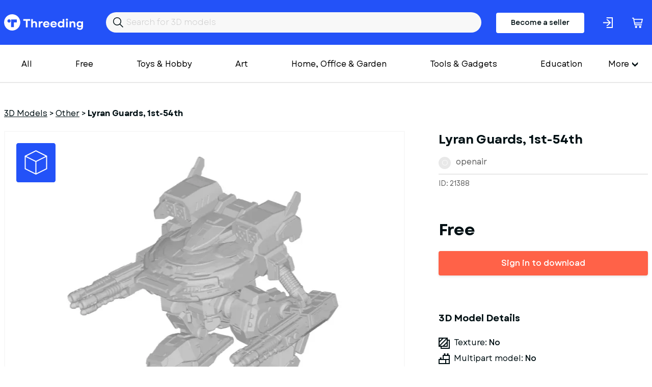

--- FILE ---
content_type: text/html; charset=utf-8
request_url: https://www.threeding.com/3d-model/21388-lyran-guards-1st-54th
body_size: 6562
content:
<!doctype html>
<html lang="en" class="theme_threeding">
<head>
    <meta charset="utf-8">
    <meta name="viewport" content="width=device-width, initial-scale=1, maximum-scale=1.0, user-scalable=no">
    <link href="/assets/common.css?f45c1a87" rel="stylesheet" type="text/css">
    
    

<title>Lyran Guards, 1st-54th  3D Printing Model - Threeding</title><link rel="canonical" href="https://www.threeding.com/3d-model/21388-lyran-guards-1st-54th"/><meta property="og:title" content="Lyran Guards, 1st-54th  3D Printing Model - Threeding" /><meta property="og:url" content="https://www.threeding.com/3d-model/21388-lyran-guards-1st-54th" /><script type="application/ld+json">{
    "@context": "https:\/\/schema.org\/",
    "@type": "Product",
    "name": "Lyran Guards, 1st-54th",
    "image": "https:\/\/cdn.threeding.com\/pi\/h7Gy\/4j2YTDez8Vc687Cdpjh7Gy-5YJ4.webp",
    "description": "Hello my friend! Please visit my new website https:\/\/kompaswork.ru read my articles and publications.\nWelcome to my YouTube channel https:\/\/www.youtube.com\/@kompaswork\/videos like and comment. I wish you health, happiness and good luck. Thanks!",
    "brand": {
        "@type": "Brand",
        "name": "Threeding"
    },
    "sku": "THR21388",
    "offers": {
        "@type": "Offer",
        "url": "https:\/\/www.threeding.com\/3d-model\/21388-lyran-guards-1st-54th",
        "priceCurrency": "USD",
        "price": "0.00",
        "priceValidUntil": "2032-08-10",
        "availability": "https:\/\/schema.org\/InStock",
        "itemCondition": "https:\/\/schema.org\/NewCondition"
    }
}</script><meta name="csrf-token" content="PGQ2VI7rMtODUAOZpKVPWQ1w4A7QDnfIBTlBuI72tSRajzV53JUgLgtpkOxga5uSRlEtHB36wsh5Vh1bEg33raAGNtkHNQYrNc6redr42pmKu7CC9P1o93GNQehH6mRa">
    <link rel="icon" type="image/x-icon" href="/favicon.ico">

    <!-- Google tag (gtag.js) -->
    <script async src="https://www.googletagmanager.com/gtag/js?id=G-775SS4K18B"></script>
    <script>
		window.dataLayer = window.dataLayer || [];

		function gtag() {
			dataLayer.push(arguments);
		}

		gtag('js', new Date());
		gtag('config', 'G-775SS4K18B', {'anonymize_ip': true});
    </script>

    </head>
<body>

<header>

    <div class="container">
        <div class="inner">
            <a href="/" id="logo">Threeding</a>
            <form id="header-search" method="get" action="/category/all">
                <input id="header-search-input" name="keyword" value="" placeholder="Search for 3D models">
            </form>

                            <a href="/become-seller" class="button-become-seller login-pop">Become a seller</a>
                        
                <div class="login-header login-popup" rel="uxt-header__login-trigger-icon"></div>

            
            <a href="/cart">
                <div class="basket">
                    <div class="icon"></div>
                                            <span id="shopping-cart-count-indicator" class="shopping-cart-count empty"
                              rel="uxt-header__shopping-cart-count">0</span>
                                    </div>
            </a>


        </div>
    </div>


</header>


<div class="main-menu-wrapper">
    <div class="container">


        <nav id="main-menu" itemscope="itemscope" itemtype="https://schema.org/SiteNavigationElement">

            <ul class='visible-links'>
                <li><a href="/category/all">All</a></li>
                <li><a href="/category/free">Free</a>
                </li>

                
                    <li><a href="/category/toys-hobby">Toys &amp; Hobby</a></li>
                
                    <li><a href="/category/art">Art</a></li>
                
                    <li><a href="/category/home-office-garden">Home, Office &amp; Garden</a></li>
                
                    <li><a href="/category/tools-gadgets">Tools &amp; Gadgets</a></li>
                
                    <li><a href="/category/education">Education</a></li>
                
                    <li><a href="/category/fashion">Fashion</a></li>
                
                    <li><a href="/category/historical">Historical</a></li>
                
                    <li><a href="/category/other">Other</a></li>
                
                    <li><a href="/category/adult">Adult</a></li>
                            </ul>
            <div class="wrapper-more">
                <div class="hamburger">More</div>
                <ul class='hidden-links hidden'>
                    
                        
                    
                                                    <li><a href="/category/art">Art</a></li>
                        
                    
                                                    <li><a href="/category/home-office-garden">Home, Office &amp; Garden</a></li>
                        
                    
                                                    <li><a href="/category/tools-gadgets">Tools &amp; Gadgets</a></li>
                        
                    
                                                    <li><a href="/category/education">Education</a></li>
                        
                    
                                                    <li><a href="/category/fashion">Fashion</a></li>
                        
                    
                                                    <li><a href="/category/historical">Historical</a></li>
                        
                    
                                                    <li><a href="/category/other">Other</a></li>
                        
                    
                                                    <li><a href="/category/adult">Adult</a></li>
                        
                                    </ul>
            </div>

            <div class="mobile-main-menu">
                <div class="mobile-menu-header">
                    <div class="mobile-menu-bar-wrapper">
                        <div class="mobile-menu-bar"></div>
                        <div class="mobile-menu-bar"></div>
                        <div class="mobile-menu-bar"></div>
                    </div>
                    <div class="mobile-menu-close"></div>
                    Categories
                </div>
                <ul class="mobile-menu-items">
                    <li><a href="/category/all">All</a></li>
                                            <li><a href="/category/toys-hobby">Toys &amp; Hobby</a></li>
                                            <li><a href="/category/art">Art</a></li>
                                            <li><a href="/category/home-office-garden">Home, Office &amp; Garden</a></li>
                                            <li><a href="/category/tools-gadgets">Tools &amp; Gadgets</a></li>
                                            <li><a href="/category/education">Education</a></li>
                                            <li><a href="/category/fashion">Fashion</a></li>
                                            <li><a href="/category/historical">Historical</a></li>
                                            <li><a href="/category/other">Other</a></li>
                                            <li><a href="/category/adult">Adult</a></li>
                                    </ul>
            </div>
        </nav>


    </div>
</div>
<div id="wrapper-website">


    
    <section class="model-single">
        <div class="container">
            <ol class="breadcrumb" itemscope="" itemtype="https://schema.org/BreadcrumbList">
                <li itemprop="itemListElement" itemscope="" itemtype="https://schema.org/ListItem"
                    class="breadcrumb-item">
                    <a itemprop="item" href="https://www.threeding.com"><span itemprop="name">3D Models</span></a> >
                    <meta itemprop="position" content="1">
                </li>
                <li itemprop="itemListElement" itemscope="" itemtype="https://schema.org/ListItem"
                    class="breadcrumb-item">
                    <a itemprop="item" href="/category/other"><span
                                itemprop="name">Other</span></a> >
                    <meta itemprop="position" content="2">
                </li>
                <li class="breadcrumb-item active" itemprop="itemListElement" itemscope=""
                    itemtype="https://schema.org/ListItem">
                    <span itemprop="name" >Lyran Guards, 1st-54th</span>
                    <meta itemprop="position" content="3">
                </li>
            </ol>

            <div class="columns">

                <div class="col-xxl-8 col-xl-8">
                    <div id="model-single-inner">

                        <div class="model-single-gallery-wrapper ">

                            <div class="threed-view-button">3d model viewer</div>
                                                            <script>
									var __thr3dv = ["https:\/\/cdn.threeding.com\/3dviewer\/wBvx\/4j2YSlGoh2M1L16dcvwBvx\/1-1XGb6k.3dvx"]
                                </script>
                                <div id="threeding-3d-viewer"></div>
                            

                            <div class="model-gallery">
                                                                    <div>
                                        <div class="frame">
                                            <span class="helper">
                                            <img src="https://cdn.threeding.com/pi/h7Gy/4j2YTDez8Vc687Cdpjh7Gy-4NH7.webp"
                                                 alt="Lyran&#x20;Guards,&#x20;1st-54th - Model preview 1">
                                            </span>
                                        </div>
                                    </div>
                                                            </div>

                        </div>
                        <div class="model-gallery-navigation ">
                                                            <div><span><img src="https://cdn.threeding.com/pi/h7Gy/4j2YTDez8Vc687Cdpjh7Gy-e12t.webp"
                                          alt="Lyran&#x20;Guards,&#x20;1st-54th - Model thumbnail 1"></span>
                                </div>
                                                    </div>


                    </div>

                </div>
                <div class="col-xxl-4 col-xl-4">
                    <h1 >Lyran Guards, 1st-54th</h1>
                    <div id="seller-details">
                        <div id="avatar-container">
                            <div id="avatar-letter">o</div>
                        </div>
                        <a href="/designer/openair">openair</a>
                    </div>

                    <div id="general-info">
                        <div>
                            ID: 21388
                        </div>
                        <div>

                        </div>

                    </div>
                                                                        <div id="model-price">Free</div>
                                                            <div style="margin-bottom:62px;">
                                    <button class="btn btn-orange btn-fw login-popup">Sign in to download</button>
                                </div>
                                                                        
                    <div class="model-single-details">
                        <h2>3D Model Details</h2>
                        <ul>
                            <li>
                                <div id="texture">
                                    <div class="icon"></div>
                                    Texture: <b>No</b></div>
                            </li>
                            <li>
                                <div id="multipart-model">
                                    <div class="icon"></div>
                                    Multipart model: <b>No</b></div>
                            </li>
                            <li>
                                <div id="file-format">
                                    <div class="icon"></div>
                                    File format: <b>stl</b></div>
                            </li>
                            <li>
                                <div id="file-size">
                                    <div class="icon"></div>
                                    File size: <b> 4.19 MB</b></div>
                            </li>
                            <li>
                                <div id="upload-date">
                                    <div class="icon"></div>
                                    Upload date: <b>02/09/2024</b></div>
                            </li>
                            <li>
                                <div id="last-update">
                                    <div class="icon"></div>
                                    Last update: <b>02/09/2024</b></div>
                            </li>
                        </ul>
                    </div>


                </div>
                <div class="col-xxl-6 col-xs-12">
                    <div class="model-single-description">
                        <div class="model-single-description-title">Description</div>
                        <div >Hello my friend! Please visit my new website https://kompaswork.ru read my articles and publications.<br />
Welcome to my YouTube channel https://www.youtube.com/@kompaswork/videos like and comment. I wish you health, happiness and good luck. Thanks!</div>
                    </div>
                    <div class="model-single-tag">
                        <div class="model-single-tag-title">Tags</div>
                        <ul>
                                                                                                    <li >Lyran Guards</li>
                                
                                                    </ul>
                    </div>
                    <div class="report-this-design" data-model-id="21388">Report this design</div>
                </div>
                <div class="col-xxl-4 col-xxl-2-offset th-mt50-sm">
                                            
                        <script async src="https://pagead2.googlesyndication.com/pagead/js/adsbygoogle.js?client=ca-pub-7093383130684884"
        crossorigin="anonymous"></script>
<!-- Product inner page -->
<ins class="adsbygoogle"
     style="display:block"
     data-ad-client="ca-pub-7093383130684884"
     data-ad-slot="4635485984"
     data-ad-format="auto"
     data-full-width-responsive="true"></ins>
<script>
	(adsbygoogle = window.adsbygoogle || []).push({});
</script>                    
                </div>
            </div>

        </div>


    </section>
    <section class="model-seller-more">
        <div class="container">
            <div class="columns">
                <div class="col-xl-6 text-xl-left text-xs-left">
                    <h3>More models from <b>openair</b></h3>
                </div>
                <div class="col-xl-6 text-xl-right text-xs-left">
                    <a class="view-all" href="/designer/openair">See all &#8594;</a>
                </div>
            </div>
        </div>
    </section>

    <section class="models-listing th-mb102-lg">
        <div class="container">
            <div class="columns">
                                                    <div class="col-xxl-3 col-xl-3 col-md-4 col-xs-6">
                        <div class="item">
                            <a href="/3d-model/27695-ded-moroz">
                                <div class="preview">
                                                                            <div class="preview">
                                            <span class="bottom no-image-adult"></span>
                                        </div>
                                    
                                </div>
                            </a>
                            <a href="/3d-model/27695-ded-moroz"
                               class="title redacted">ded moroz</a>
                            openair
                            <p class="price"> $0.00 </p>
                        </div>
                    </div>
                                    <div class="col-xxl-3 col-xl-3 col-md-4 col-xs-6">
                        <div class="item">
                            <a href="/3d-model/27694-gnome">
                                <div class="preview">
                                                                            <img class="bottom" alt="" src="https://cdn.threeding.com/pi/zQpZ/4tJe2qCmmEbdeEDO6DzQpZ-Y6jM.webp"/>
                                                                                    <img class="top" alt="" src="https://cdn.threeding.com/pi/zQpZ/4tJe2qCmmEbdeEDO6DzQpZ-Y6jM.webp"/>
                                                                            
                                </div>
                            </a>
                            <a href="/3d-model/27694-gnome"
                               class="title ">Gnome</a>
                            openair
                            <p class="price"> $0.00 </p>
                        </div>
                    </div>
                                    <div class="col-xxl-3 col-xl-3 col-md-4 col-xs-6">
                        <div class="item">
                            <a href="/3d-model/27693-horse">
                                <div class="preview">
                                                                            <img class="bottom" alt="" src="https://cdn.threeding.com/pi/6A1E/4tJe1TVZnJyU5TlfX86A1E-12hVh.webp"/>
                                                                                    <img class="top" alt="" src="https://cdn.threeding.com/pi/6A1E/4tJe1TVZnJyU5TlfX86A1E-12hVh.webp"/>
                                                                            
                                </div>
                            </a>
                            <a href="/3d-model/27693-horse"
                               class="title ">Horse</a>
                            openair
                            <p class="price"> $0.00 </p>
                        </div>
                    </div>
                                    <div class="col-xxl-3 col-xl-3 col-md-4 col-xs-6">
                        <div class="item">
                            <a href="/3d-model/27692-nutcracker">
                                <div class="preview">
                                                                            <img class="bottom" alt="" src="https://cdn.threeding.com/pi/iPbJ/4tJWZXqC7vbTQlMYc5iPbJ-GAbz.webp"/>
                                                                                    <img class="top" alt="" src="https://cdn.threeding.com/pi/iPbJ/4tJWZXqC7vbTQlMYc5iPbJ-GAbz.webp"/>
                                                                            
                                </div>
                            </a>
                            <a href="/3d-model/27692-nutcracker"
                               class="title ">Nutcracker</a>
                            openair
                            <p class="price"> $0.00 </p>
                        </div>
                    </div>
                                    <div class="col-xxl-3 col-xl-3 col-md-4 col-xs-6">
                        <div class="item">
                            <a href="/3d-model/27691-ornate-ship">
                                <div class="preview">
                                                                            <img class="bottom" alt="" src="https://cdn.threeding.com/pi/phSG/4tJWYa5jXoe8arhsDXphSG-uzlu.webp"/>
                                                                                    <img class="top" alt="" src="https://cdn.threeding.com/pi/phSG/4tJWYa5jXoe8arhsDXphSG-uzlu.webp"/>
                                                                            
                                </div>
                            </a>
                            <a href="/3d-model/27691-ornate-ship"
                               class="title ">ornate ship</a>
                            openair
                            <p class="price"> $0.00 </p>
                        </div>
                    </div>
                                    <div class="col-xxl-3 col-xl-3 col-md-4 col-xs-6">
                        <div class="item">
                            <a href="/3d-model/27690-snowflakes">
                                <div class="preview">
                                                                            <img class="bottom" alt="" src="https://cdn.threeding.com/pi/azlx/4tJWWRkl1NEurv3dtOazlx-17X9Z.webp"/>
                                                                                    <img class="top" alt="" src="https://cdn.threeding.com/pi/azlx/4tJWWRkl1NEurv3dtOazlx-17X9Z.webp"/>
                                                                            
                                </div>
                            </a>
                            <a href="/3d-model/27690-snowflakes"
                               class="title ">snowflakes</a>
                            openair
                            <p class="price"> $0.00 </p>
                        </div>
                    </div>
                                    <div class="col-xxl-3 col-xl-3 col-md-4 col-xs-6">
                        <div class="item">
                            <a href="/3d-model/27634-cobra">
                                <div class="preview">
                                                                            <img class="bottom" alt="" src="https://cdn.threeding.com/pi/qtlX/4t8cWtEYMIP7I9PmUKqtlX-p25f.webp"/>
                                                                                    <img class="top" alt="" src="https://cdn.threeding.com/pi/qtlX/4t8cWtEYMIP7I9PmUKqtlX-p25f.webp"/>
                                                                            
                                </div>
                            </a>
                            <a href="/3d-model/27634-cobra"
                               class="title ">cobra</a>
                            openair
                            <p class="price"> $0.00 </p>
                        </div>
                    </div>
                                    <div class="col-xxl-3 col-xl-3 col-md-4 col-xs-6">
                        <div class="item">
                            <a href="/3d-model/27633-dragao-robo">
                                <div class="preview">
                                                                            <img class="bottom" alt="" src="https://cdn.threeding.com/pi/oaHM/4t8cVQ5jpfQdoEhNvdoaHM-6hs7.webp"/>
                                                                                    <img class="top" alt="" src="https://cdn.threeding.com/pi/oaHM/4t8cVQ5jpfQdoEhNvdoaHM-6hs7.webp"/>
                                                                            
                                </div>
                            </a>
                            <a href="/3d-model/27633-dragao-robo"
                               class="title ">Dragao Robo</a>
                            openair
                            <p class="price"> $0.00 </p>
                        </div>
                    </div>
                                    <div class="col-xxl-3 col-xl-3 col-md-4 col-xs-6">
                        <div class="item">
                            <a href="/3d-model/27632-freddie-mercury">
                                <div class="preview">
                                                                            <img class="bottom" alt="" src="https://cdn.threeding.com/pi/HqYG/4t8cQLZw3eSEDAKll0HqYG-mENl.webp"/>
                                                                                    <img class="top" alt="" src="https://cdn.threeding.com/pi/HqYG/4t8cQLZw3eSEDAKll0HqYG-mENl.webp"/>
                                                                            
                                </div>
                            </a>
                            <a href="/3d-model/27632-freddie-mercury"
                               class="title ">freddie_mercury</a>
                            openair
                            <p class="price"> $0.00 </p>
                        </div>
                    </div>
                
            </div>
        </div>
    </section>

    <section class="model-seller-more">
        <div class="container">
            <div class="columns">
                <div class="col-xl-6 text-xl-left text-xs-left">
                    <h3>More from category <b>Other</b></h3>
                </div>
            </div>
        </div>
    </section>

    <section class="models-listing th-mb102-lg">
        <div class="container">
            <div class="columns">
                                                    <div class="col-xxl-3 col-xl-3 col-md-4 col-xs-6">
                        <div class="item">
                            <a href="/3d-model/27763-gauge-pod-ashtray-bmw-e30">
                                <div class="preview">
                                                                            <img class="bottom" alt="" src="https://cdn.threeding.com/pi/17Md/4tNjaXR6IAAvMHnKea17Md-eFP1.webp"/>
                                                                                    <img class="top" alt="" src="https://cdn.threeding.com/pi/LEUi/4tNjayFDmNe8b1ZYbVLEUi-8WMg.webp"/>
                                                                            
                                </div>
                            </a>
                            <a href="/3d-model/27763-gauge-pod-ashtray-bmw-e30"
                               class="title ">GAUGE POD ASHTRAY BMW E30</a>
                            gaugedash
                            <p class="price"> $12.20 </p>
                        </div>
                    </div>
                                    <div class="col-xxl-3 col-xl-3 col-md-4 col-xs-6">
                        <div class="item">
                            <a href="/3d-model/27762-storage-ashtray-bmw-e30">
                                <div class="preview">
                                                                            <img class="bottom" alt="" src="https://cdn.threeding.com/pi/nMIU/4tNjRoxNgkTjyTQYyanMIU-L90T.webp"/>
                                                                                    <img class="top" alt="" src="https://cdn.threeding.com/pi/dRp4/4tNjS0JRNTxv8nS5V1dRp4-vhqM.webp"/>
                                                                            
                                </div>
                            </a>
                            <a href="/3d-model/27762-storage-ashtray-bmw-e30"
                               class="title ">STORAGE ASHTRAY FOR BMW E30</a>
                            gaugedash
                            <p class="price"> $12.20 </p>
                        </div>
                    </div>
                                    <div class="col-xxl-3 col-xl-3 col-md-4 col-xs-6">
                        <div class="item">
                            <a href="/3d-model/27761-gauge-pod-opel-astra-g">
                                <div class="preview">
                                                                            <img class="bottom" alt="" src="https://cdn.threeding.com/pi/8cPS/4tNjJxnVFY10FKS1748cPS-RDgX.webp"/>
                                                                                    <img class="top" alt="" src="https://cdn.threeding.com/pi/X0dd/4tNjKIMYn6m6db8QIWX0dd-22Zu.webp"/>
                                                                            
                                </div>
                            </a>
                            <a href="/3d-model/27761-gauge-pod-opel-astra-g"
                               class="title ">GAUGE POD OPEL ASTRA G</a>
                            gaugedash
                            <p class="price"> $14.64 </p>
                        </div>
                    </div>
                                    <div class="col-xxl-3 col-xl-3 col-md-4 col-xs-6">
                        <div class="item">
                            <a href="/3d-model/27760-radio-gauge-pod-bmw-e30">
                                <div class="preview">
                                                                            <img class="bottom" alt="" src="https://cdn.threeding.com/pi/2cMr/4tNjFbKxd4WT5IbYFT2cMr-oXgF.webp"/>
                                                                                    <img class="top" alt="" src="https://cdn.threeding.com/pi/2cMr/4tNjFbKxd4WT5IbYFT2cMr-oXgF.webp"/>
                                                                            
                                </div>
                            </a>
                            <a href="/3d-model/27760-radio-gauge-pod-bmw-e30"
                               class="title ">Radio gauge pod for BMW E30</a>
                            gaugedash
                            <p class="price"> $14.64 </p>
                        </div>
                    </div>
                                    <div class="col-xxl-3 col-xl-3 col-md-4 col-xs-6">
                        <div class="item">
                            <a href="/3d-model/27759-headlight-duct-citroen-saxo">
                                <div class="preview">
                                                                            <img class="bottom" alt="" src="https://cdn.threeding.com/pi/tBST/4tNj7U23Slnv3JJbYCtBST-2ggg.webp"/>
                                                                                    <img class="top" alt="" src="https://cdn.threeding.com/pi/tBST/4tNj7U23Slnv3JJbYCtBST-2ggg.webp"/>
                                                                            
                                </div>
                            </a>
                            <a href="/3d-model/27759-headlight-duct-citroen-saxo"
                               class="title ">HEADLIGHT DUCT CITROEN SAXO</a>
                            gaugedash
                            <p class="price"> $26.84 </p>
                        </div>
                    </div>
                                    <div class="col-xxl-3 col-xl-3 col-md-4 col-xs-6">
                        <div class="item">
                            <a href="/3d-model/27758-guage-pod-clio-2-52mm">
                                <div class="preview">
                                                                            <img class="bottom" alt="" src="https://cdn.threeding.com/pi/ZJ0z/4tNigmnQbyn5nxfW41ZJ0z-13DQj.webp"/>
                                                                                    <img class="top" alt="" src="https://cdn.threeding.com/pi/CpQv/4tNih5PtWeygsV6Y3VCpQv-S5Tq.webp"/>
                                                                            
                                </div>
                            </a>
                            <a href="/3d-model/27758-guage-pod-clio-2-52mm"
                               class="title ">Guage pod clio 2 52mm</a>
                            gaugedash
                            <p class="price"> $14.64 </p>
                        </div>
                    </div>
                                    <div class="col-xxl-3 col-xl-3 col-md-4 col-xs-6">
                        <div class="item">
                            <a href="/3d-model/27757-front-duct-bumper-fiat-cinquecento">
                                <div class="preview">
                                                                            <img class="bottom" alt="" src="https://cdn.threeding.com/pi/KTrA/4tNidbVzs2Pcts0Ml0KTrA-jBji.webp"/>
                                                                                    <img class="top" alt="" src="https://cdn.threeding.com/pi/KTrA/4tNidbVzs2Pcts0Ml0KTrA-jBji.webp"/>
                                                                            
                                </div>
                            </a>
                            <a href="/3d-model/27757-front-duct-bumper-fiat-cinquecento"
                               class="title ">FRONT DUCT BUMPER FOR FIAT CINQUECENTO</a>
                            gaugedash
                            <p class="price"> $14.64 </p>
                        </div>
                    </div>
                                    <div class="col-xxl-3 col-xl-3 col-md-4 col-xs-6">
                        <div class="item">
                            <a href="/3d-model/27756-gauge-pod-ashtray-h-onda-accord">
                                <div class="preview">
                                                                            <img class="bottom" alt="" src="https://cdn.threeding.com/pi/U78e/4tNiCvGjBSeWoWgCNJU78e-18EPL.webp"/>
                                                                                    <img class="top" alt="" src="https://cdn.threeding.com/pi/oTYE/4tNiDBK7q8Qx2BlKxIoTYE-sKOw.webp"/>
                                                                            
                                </div>
                            </a>
                            <a href="/3d-model/27756-gauge-pod-ashtray-h-onda-accord"
                               class="title ">GAUGE POD ASHTRAY H ONDA ACCORD</a>
                            gaugedash
                            <p class="price"> $14.64 </p>
                        </div>
                    </div>
                                    <div class="col-xxl-3 col-xl-3 col-md-4 col-xs-6">
                        <div class="item">
                            <a href="/3d-model/27627-stylized-lion">
                                <div class="preview">
                                                                            <img class="bottom" alt="" src="https://cdn.threeding.com/pi/tfkR/4t8beh4A3ZD21z9SFstfkR-ZaFg.webp"/>
                                                                                    <img class="top" alt="" src="https://cdn.threeding.com/pi/tfkR/4t8beh4A3ZD21z9SFstfkR-ZaFg.webp"/>
                                                                            
                                </div>
                            </a>
                            <a href="/3d-model/27627-stylized-lion"
                               class="title ">stylized lion</a>
                            openair
                            <p class="price"> $0.00 </p>
                        </div>
                    </div>
                
            </div>
        </div>
    </section>



<div class="modal-wrapper">
    <div class="modal-wrapper-inner">
        <div class="close-modal-button"></div>
        <div class="model-wrapper-inner-container"></div>
    </div>
</div>
</div>
<footer>
    <div id="wrapper-footer-upper">
        <div class="container">
            <div class="columns">
                <div class="col-xxl-7 col-lg-7 col-md-12">
                    <a href="/" id="logo">Threeding</a>
                </div>
                <div class="col-xxl-5 col-lg-5 col-md-12">

                    <ul class="footer-social-links">
                        <li><a target="_blank" href="https://www.facebook.com/Threeding"><span
                                        class="facebok-white-icon"></span></a></li>
                        <li><a target="_blank" href="https://www.instagram.com/threedingdotcom/"><span
                                        class="instagram-white-icon"></span></a></li>
                        <li><a target="_blank" href="https://twitter.com/Threeding"><span
                                        class="twitter-white-icon"></span></a></li>
                                                                        <li><a target="_blank" href="https://www.youtube.com/c/Threeding"><span
                                        class="youtube-white-icon"></span></a></li>
                    </ul>

                </div>
            </div>
        </div>
    </div>
    <div id="wrapper-footer-middle">
        <div class="container">
            <div class="inner">
                <div class="footer-info-box">
                    <div class="footer-info-box-title">Company</div>
                    <ul>
                        <li><a href="/about-us">About us</a></li>
                        <li><a href="/contact-us">Contact us</a></li>
                    </ul>
                </div>
                <div class="footer-info-box">
                    <div class="footer-info-box-title">More</div>
                    <ul>
                        <li><a href="/blog">Blog</a></li>
                        <li><a href="/links">Links</a></li>
                    </ul>
                </div>
                <div class="footer-info-box">
                    <div class="footer-info-box-title">Help</div>
                    <ul>
                        <li><a href="/design-guide">Design guide</a></li>
                        <li><a href="/faq">FAQ</a></li>
                        <li><a href="/support">Support</a></li>
                    </ul>
                </div>
                <div class="footer-info-box">
                    <div class="footer-info-box-title">Legal</div>
                    <ul>
                        <li><a href="/terms-and-conditions">Terms & Conditions</a></li>
                        <li><a href="/privacy-policy">Privacy Policy</a></li>
                        <li><a href="/licensing">Licensing</a></li>
                    </ul>
                </div>
            </div>
            <div class="inner">
                    <form id="footer-newsletter" action="" method="POST">

                        <div class="form-group">
                            <label>Join our newsletter</label>
                            <input id="footer-newsletter-input" type="text" name="email" placeholder="Your email"/>
                        </div>
                        <div class="form-button">
                            <button type="submit" class="btn btn-primary" value="Send">Sign me up</button>
                        </div>
                        <div class="form-error-container"></div>
                        <div class="footer-newsletter-legend">By subscribing to our newsletter, you agree to receive
                            emails from threeding.com
                        </div>
                    </form>
            </div>

            <div class="inner">
                <ul class="footer-social-links-mobile">
                    <li><a target="_blank" href="https://www.facebook.com/Threeding"><span
                                    class="facebok-white-icon"></span></a></li>
                    <li><a target="_blank" href="https://www.facebook.com/Threeding"><span
                                    class="instagram-white-icon"></span></a></li>
                    <li><a target="_blank" href="https://www.facebook.com/Threeding"><span
                                    class="twitter-white-icon"></span></a></li>
                    <li><a target="_blank" href="https://www.facebook.com/Threeding"><span
                                    class="youtube-white-icon"></span></a></li>
                </ul>
            </div>
        </div>
    </div>


    <div class="footer-bar">
        <div class="container">
            <div class="columns">
                <div class="col-md-12 text-center">
                    Copyright &copy; 2014-2026 Threeding. All rights reserved. <a href="#"
                                                                                                   data-cc="c-settings"
                                                                                                   id="cookie-settings">Cookies
                        Settings</a>
                </div>
            </div>
        </div>
    </div>

</footer>

<script src="/assets/common.js?f45c1a87"></script>
    <script src="/assets/product_view.js?f45c1a87"></script>

</body>
</html>

--- FILE ---
content_type: text/html; charset=utf-8
request_url: https://www.google.com/recaptcha/api2/aframe
body_size: 264
content:
<!DOCTYPE HTML><html><head><meta http-equiv="content-type" content="text/html; charset=UTF-8"></head><body><script nonce="bYSNOOrx0Yie7i_Jo3picQ">/** Anti-fraud and anti-abuse applications only. See google.com/recaptcha */ try{var clients={'sodar':'https://pagead2.googlesyndication.com/pagead/sodar?'};window.addEventListener("message",function(a){try{if(a.source===window.parent){var b=JSON.parse(a.data);var c=clients[b['id']];if(c){var d=document.createElement('img');d.src=c+b['params']+'&rc='+(localStorage.getItem("rc::a")?sessionStorage.getItem("rc::b"):"");window.document.body.appendChild(d);sessionStorage.setItem("rc::e",parseInt(sessionStorage.getItem("rc::e")||0)+1);localStorage.setItem("rc::h",'1768871480979');}}}catch(b){}});window.parent.postMessage("_grecaptcha_ready", "*");}catch(b){}</script></body></html>

--- FILE ---
content_type: image/svg+xml
request_url: https://www.threeding.com/assets/images/last-updated.add7ec6be84b81116870.svg
body_size: 168
content:
<?xml version="1.0" encoding="utf-8"?>
<!-- Generator: Adobe Illustrator 22.1.0, SVG Export Plug-In . SVG Version: 6.00 Build 0)  -->
<svg version="1.1" id="Layer_1" xmlns="http://www.w3.org/2000/svg" xmlns:xlink="http://www.w3.org/1999/xlink" x="0px" y="0px"
	 viewBox="0 0 22 22" style="enable-background:new 0 0 22 22;" xml:space="preserve">
<style type="text/css">
	.st0{fill:#011014;}
</style>
<path class="st0" d="M19.4,10.4V7V5.3V0.9h-3.5V0h-1.8v0.9H5.3V0H3.5v0.9H0v17.6h11.2c0.5,0.7,1.1,1.3,1.9,1.8
	c0.7,0.5,1.6,0.7,2.5,0.8c0.9,0.1,1.7,0,2.6-0.3c0.8-0.3,1.6-0.8,2.2-1.4c0.6-0.6,1.1-1.4,1.4-2.2c0.3-0.8,0.4-1.7,0.3-2.6
	c-0.1-0.9-0.4-1.7-0.8-2.5C20.7,11.5,20.1,10.8,19.4,10.4z M18.7,18.5c-0.7,0.6-1.6,0.9-2.6,0.9c-0.9,0-1.9-0.3-2.6-0.9
	c-0.6-0.5-1-1.1-1.3-1.8c-0.2-0.5-0.3-1-0.3-1.5c0-1.1,0.4-2.1,1.2-2.9c0.8-0.8,1.8-1.2,2.9-1.2c0.5,0,1,0.1,1.5,0.3
	c0.7,0.3,1.3,0.7,1.7,1.3s0.7,1.2,0.9,1.9s0,1.4-0.2,2.1C19.7,17.5,19.3,18,18.7,18.5L18.7,18.5z M3.5,2.6v1.8h1.8V2.6h8.8v1.8h1.8
	V2.6h1.8v2.7H1.8V2.6H3.5z M1.8,16.7V7h15.9v2.5c-0.5-0.1-1-0.2-1.5-0.2c-0.8,0-1.5,0.1-2.3,0.4c-0.7,0.3-1.4,0.7-1.9,1.3
	c-0.5,0.5-1,1.2-1.3,1.9c-0.3,0.7-0.5,1.5-0.5,2.3c0,0.5,0.1,1,0.2,1.5H1.8z"/>
<path class="st0" d="M15.6,14.5l-1.8,1.7l0.4,0.4l0.8,0.7l1.2-1.2l1-1V12h-1.7V14.5z"/>
</svg>


--- FILE ---
content_type: image/svg+xml
request_url: https://www.threeding.com/assets/images/logo-threeding-white.9abee1669aa6e150c4c2.svg
body_size: 1175
content:
<svg width="156" height="32" viewBox="0 0 156 32" fill="none" xmlns="http://www.w3.org/2000/svg">
<g clip-path="url(#clip0_415:1486)">
<path d="M16 0C7.16606 0 0 7.16606 0 16C0 24.8339 7.16606 32 16 32C24.8339 32 32 24.8339 32 16C32 7.16606 24.8339 0 16 0ZM9.81333 16.3976C8.0097 16.3976 6.55515 14.9333 6.55515 13.1394C6.55515 11.3358 8.0097 9.88121 9.81333 9.88121C11.6073 9.88121 13.0715 11.3358 13.0715 13.1394C13.0715 14.943 11.617 16.3976 9.81333 16.3976ZM25.1442 16H19.4327V25.1442H13.7212V10.2885H25.1539V16H25.1442Z" fill="white"/>
<path d="M42.9869 12.7612H38.0317V9.43518H51.4814V12.7612H46.5263V25.6873H42.9772V12.7612H42.9869Z" fill="white"/>
<path d="M53.4887 9.43518H56.8826V14.8752C57.7748 14.0703 58.9966 13.6728 60.3154 13.6728C63.3505 13.6728 65.1735 15.68 65.1735 18.9382V25.697H61.7796V19.2776C61.7796 17.5612 60.9069 16.5818 59.462 16.5818C57.9008 16.5818 56.8729 17.697 56.8729 19.5491V25.7067H53.479V9.43518H53.4887Z" fill="white"/>
<path d="M68.335 13.983H70.8562L71.3022 15.5442C72.0586 14.4485 73.1544 13.983 74.8707 13.983H76.141V17.057H74.8513C72.9119 17.057 71.7289 17.9976 71.7289 20.5091V25.6873H68.335V13.983Z" fill="white"/>
<path d="M77.062 19.8207C77.062 16.1843 79.6705 13.6631 83.462 13.6631C87.4766 13.6631 90.0172 16.514 89.8135 20.8001H80.4269C80.7372 22.4098 81.9396 23.2728 83.4814 23.2728C84.5966 23.2728 85.5953 22.8267 86.1578 22.051H89.5905C88.5626 24.5237 86.2935 25.9976 83.4135 25.9976C79.6414 25.9976 77.062 23.4764 77.062 19.8207ZM86.5359 18.6667C86.1578 17.2413 85.0426 16.3685 83.4814 16.3685C81.9881 16.3685 80.8244 17.2413 80.4463 18.6667H86.5359Z" fill="white"/>
<path d="M91.5298 19.8207C91.5298 16.1843 94.1383 13.6631 97.9298 13.6631C101.944 13.6631 104.485 16.514 104.281 20.8001H94.8946C95.2049 22.4098 96.4074 23.2728 97.9492 23.2728C99.0643 23.2728 100.063 22.8267 100.626 22.051H104.058C103.03 24.5237 100.761 25.9976 97.8813 25.9976C94.1189 25.9976 91.5298 23.4764 91.5298 19.8207ZM101.013 18.6667C100.635 17.2413 99.5201 16.3685 97.9589 16.3685C96.4655 16.3685 95.3019 17.2413 94.9237 18.6667H101.013Z" fill="white"/>
<path d="M106.007 19.8206C106.007 16.2328 108.48 13.6631 111.961 13.6631C113.406 13.6631 114.686 14.1091 115.685 14.8849V9.43518H119.079V25.6873H116.558L116.16 24.3491C115.113 25.3964 113.658 25.9976 111.971 25.9976C108.48 25.9976 106.007 23.457 106.007 19.8206ZM112.582 23.0788C114.473 23.0788 115.792 21.7406 115.792 19.8206C115.792 17.9297 114.473 16.5625 112.582 16.5625C110.662 16.5625 109.353 17.92 109.353 19.8206C109.353 21.7406 110.672 23.0788 112.582 23.0788Z" fill="white"/>
<path d="M124.16 8.45581C125.45 8.45581 126.342 9.32854 126.342 10.5697C126.342 11.8207 125.45 12.6837 124.16 12.6837C122.871 12.6837 121.979 11.811 121.979 10.5697C121.979 9.32854 122.871 8.45581 124.16 8.45581ZM122.463 13.9831H125.857V25.6873H122.463V13.9831V13.9831Z" fill="white"/>
<path d="M129.242 13.983H131.763L132.122 15.3018C133.062 14.2061 134.459 13.6727 136.02 13.6727C139.074 13.6727 140.926 15.7285 140.926 18.9576V25.697H137.533V19.3164C137.533 17.6 136.66 16.5721 135.215 16.5721C133.654 16.5721 132.626 17.7067 132.626 19.5588V25.6873H129.232V13.983H129.242Z" fill="white"/>
<path d="M143.855 26.2885H147.152C147.394 27.3164 148.335 27.8982 149.741 27.8982C151.593 27.8982 152.553 26.9382 152.553 25.0473V24.223C151.593 24.96 150.342 25.3867 148.936 25.3867C145.639 25.3867 143.273 22.9527 143.273 19.52C143.273 16.1067 145.639 13.6727 148.936 13.6727C150.614 13.6727 152.039 14.2545 153.057 15.2824L153.416 13.9927H155.937V25.057C155.937 28.5576 153.552 30.6521 149.809 30.6521C146.415 30.6424 144.146 28.9842 143.855 26.2885ZM149.654 22.5648C151.438 22.5648 152.708 21.3139 152.708 19.5103C152.708 17.7261 151.438 16.4752 149.654 16.4752C147.869 16.4752 146.618 17.7261 146.618 19.5103C146.618 21.3139 147.869 22.5648 149.654 22.5648Z" fill="white"/>
</g>
<defs>
<clipPath id="clip0_415:1486">
<rect width="155.937" height="32" fill="white"/>
</clipPath>
</defs>
</svg>
